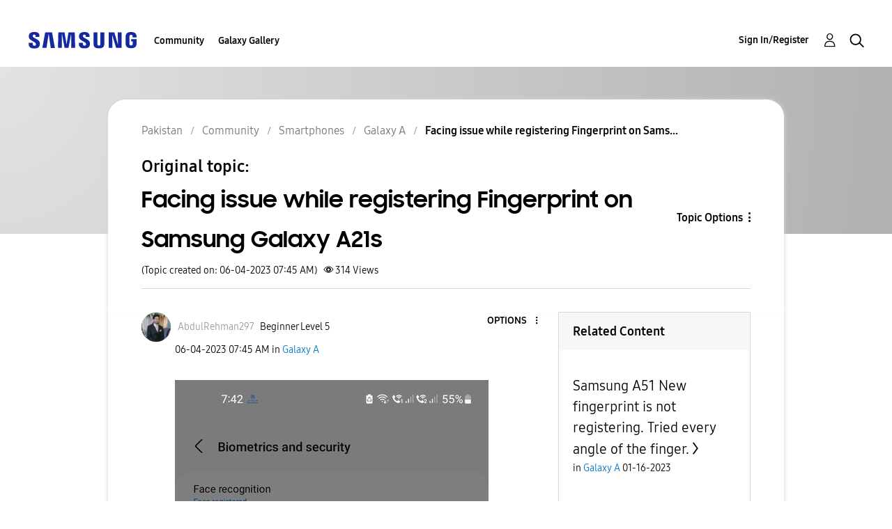

--- FILE ---
content_type: text/html; charset=UTF-8
request_url: https://r2.community.samsung.com/t5/Galaxy-A/Facing-issue-while-registering-Fingerprint-on-Samsung-Galaxy/m-p/13946267
body_size: 1875
content:
<!DOCTYPE html>
<html lang="en">
<head>
    <meta charset="utf-8">
    <meta name="viewport" content="width=device-width, initial-scale=1">
    <title></title>
    <style>
        body {
            font-family: "Arial";
        }
    </style>
    <script type="text/javascript">
    window.awsWafCookieDomainList = [];
    window.gokuProps = {
"key":"AQIDAHjcYu/GjX+QlghicBgQ/7bFaQZ+m5FKCMDnO+vTbNg96AEYu9KlIH1uFG9YYkahiRf7AAAAfjB8BgkqhkiG9w0BBwagbzBtAgEAMGgGCSqGSIb3DQEHATAeBglghkgBZQMEAS4wEQQMQ9T3cDcw+r/kDAqrAgEQgDuFtlVWMcdBTJNubbWyYnFs86RLeZ/0Xzz4PIaBvbJbUNeY6PO6NNrI91dYimekTQmv0N7nMLL7SwSdxQ==",
          "iv":"D549ZABzmgAACU8f",
          "context":"fZrQxBlzvXXtjWlAEITsT4NlNwVE15Ct9F73ID98XqcskxMqIzxFgmFBcu8q4EWyrdCGHuA0TOgsWQqMiGpq3WuZYgAV8VB0Qv3YuPincxYG4YzvnZDKVMslsrUq9gZir+9XK5EdLtDK0waEmSemh8EvOmNH6vyg2caLOnzQLVd/KjNpNeIKecGFZc9hTvMJO3XvIaNZA7WwyGsT1PJyKdyT7+PeJxuRgoxTajeaNNeSyK/J1IIKmG4MytjgiIl/fQIpVEBzWYp6pY2jeKakqq++gN812iU1mnS6b+eABKPK9ayz2Pzv7E4sjN47BouLxI4ZWn4/gsPswa/m6jrXxmZWhH7SVrtHUZcGyKL/ewMpERoRmfH7+51Svb+Oe9VigXlfGKOspk75C+vlCJoiXp+KIIukASbsXMmz"
};
    </script>
    <script src="https://bc0439715fa6.967eb88d.us-east-2.token.awswaf.com/bc0439715fa6/e566d069acb5/9c5f3411fe12/challenge.js"></script>
</head>
<body>
    <div id="challenge-container"></div>
    <script type="text/javascript">
        AwsWafIntegration.saveReferrer();
        AwsWafIntegration.checkForceRefresh().then((forceRefresh) => {
            if (forceRefresh) {
                AwsWafIntegration.forceRefreshToken().then(() => {
                    window.location.reload(true);
                });
            } else {
                AwsWafIntegration.getToken().then(() => {
                    window.location.reload(true);
                });
            }
        });
    </script>
    <noscript>
        <h1>JavaScript is disabled</h1>
        In order to continue, we need to verify that you're not a robot.
        This requires JavaScript. Enable JavaScript and then reload the page.
    </noscript>
</body>
</html>